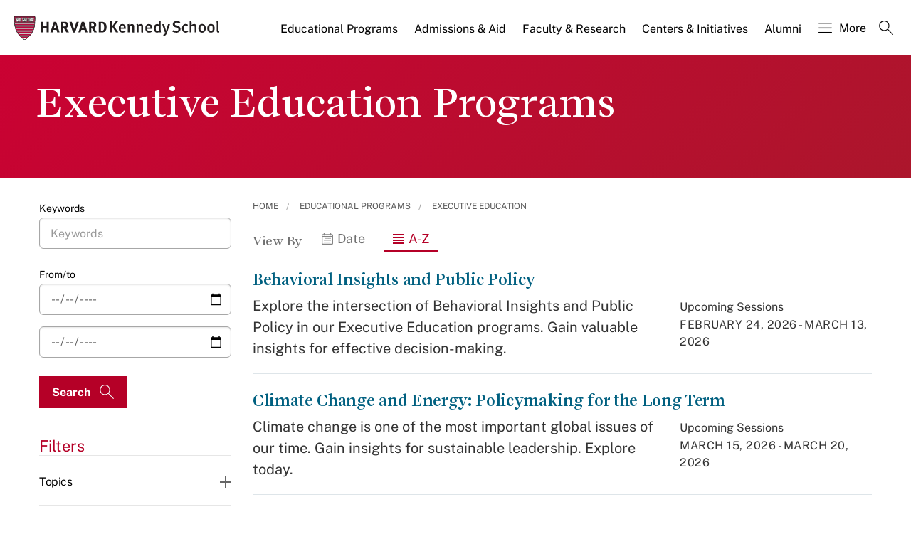

--- FILE ---
content_type: image/svg+xml
request_url: https://www.hks.harvard.edu/themes/harvardkennedy/images/icon_listing_alphabet_red.svg
body_size: -412
content:
<svg xmlns="http://www.w3.org/2000/svg" width="16" height="13.998" viewBox="0 0 16 13.998">
  <path id="Icon_Listing_Alphabet" d="M919-16524v-2h16v2Zm0-4v-2h16v2Zm0-4v-2h16v2Zm0-4v-2h16v2Z" transform="translate(-919.002 16538)" fill="#B50027"/>
</svg>


--- FILE ---
content_type: application/javascript;charset=iso-8859-1
request_url: https://fid.agkn.com/f?apiKey=2520642820
body_size: 131
content:
{ "TruAudienceID" : "E1:Xe_qZto2BzO-NBB0icyZbHJYnGkC0CEtfK6AKSXPnmfSbVdRL4m8s6eNTJMZQuX-YpS2ANyHFVlnsAYr12vHaRape56-CI9vtxgiw62CGtp1QM4E0OHwBlwJybtmRytY", "L3" : "" }